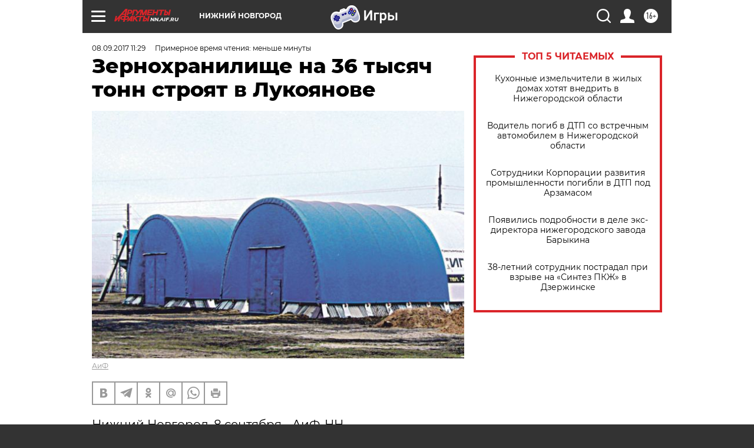

--- FILE ---
content_type: text/html
request_url: https://tns-counter.ru/nc01a**R%3Eundefined*aif_ru/ru/UTF-8/tmsec=aif_ru/222161704***
body_size: -71
content:
32937C6569713782X1769027458:32937C6569713782X1769027458

--- FILE ---
content_type: application/javascript
request_url: https://smi2.ru/counter/settings?payload=CIyLAhiZrYOSvjM6JDAxOWU3YjAxLTBmNDItNDhmNS1hMzYzLTcxN2ZmMWM2MTgzMA&cb=_callbacks____0mkoh9x5x
body_size: 1513
content:
_callbacks____0mkoh9x5x("[base64]");